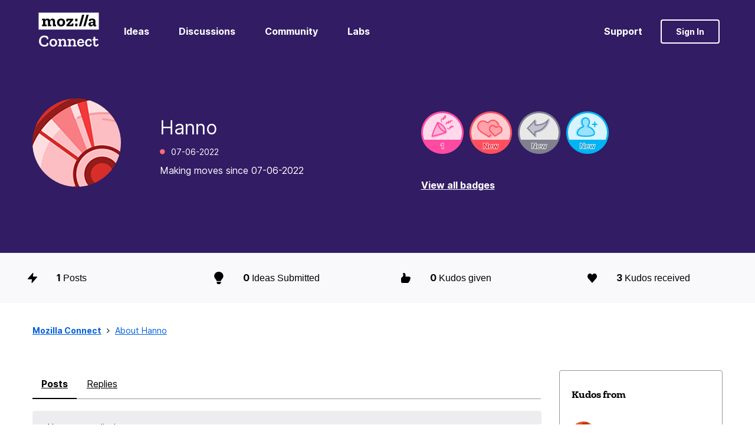

--- FILE ---
content_type: image/svg+xml
request_url: https://connect.mozilla.org/html/assets/icon-filled-thumbs-up.svg
body_size: 418
content:
<svg width="20" height="22" viewBox="0 0 20 22" fill="none" xmlns="http://www.w3.org/2000/svg"><title>thumbs up</title>
<path d="M20 11.1889C20 9.08533 17.8571 8.30264 16.7262 8.15589H9.34523C9.94047 6.1502 9.34524 3.4107 8.80952 2.13881C8.33333 1.01367 7.32143 0.182047 6.30953 0.0352891C5.65476 -0.0625492 5 0.0352832 4.52381 0.426636C3.33334 1.3561 3.9881 3.1172 4.10715 3.31288L4.22619 3.45963C4.70238 4.04666 4.76191 4.82936 4.52381 5.80774C3.9881 7.71559 2.08334 9.62346 1.25 10.0148L1.19048 10.0637C0.416667 10.504 0 11.1889 0 11.9716V19.2116C0 21.0216 1.19047 22 3.39285 22H13.9881H14.8214L14.8809 21.8532C15.7738 21.5597 16.3095 20.8748 16.3095 20.0921V19.6519C16.3095 19.5051 16.3095 19.3095 16.25 19.1627C17.4405 19.0649 18.3333 18.2332 18.3333 17.2548V16.8146C18.3333 16.6678 18.3333 16.4721 18.2738 16.3254C18.869 15.9829 19.2262 15.3959 19.2262 14.76V14.3197C19.2262 14.0751 19.1667 13.8305 19.0476 13.5859L19.4643 12.7543C19.8214 12.1672 20 11.678 20 11.1889Z" fill="black"/>
</svg>
